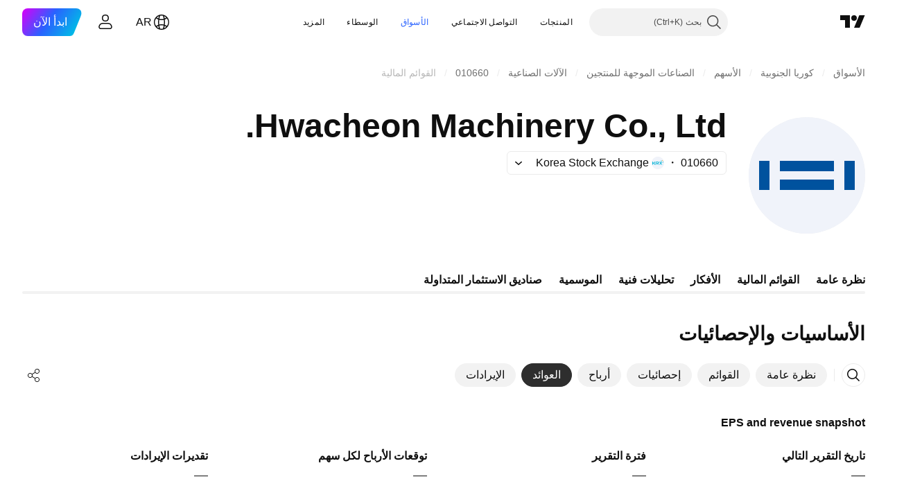

--- FILE ---
content_type: text/css; charset=utf-8
request_url: https://static.tradingview.com/static/bundles/78820.3dc3168a8005e8c156fe.rtl.css
body_size: 3012
content:
[data-theme=light]{--_0-y2ZX:#ececec;--_1-y2ZX:var(--color-cold-gray-150);--_2-y2ZX:var(--color-white);--_3-y2ZX:var(--color-ripe-red-400);--_4-y2ZX:var(--color-ripe-red-600);--_5-y2ZX:var(--color-ripe-red-700);--_6-y2ZX:var(--color-cold-gray-900);--_7-y2ZX:var(--color-cold-gray-800);--_8-y2ZX:var(--color-cold-gray-700);--_9-y2ZX:var(--color-white);--_10-y2ZX:var(--color-cold-gray-900);--_11-y2ZX:var(--color-white);--_12-y2ZX:var(--color-white)}[data-theme=dark]{--_0-y2ZX:var(--color-cold-gray-850);--_1-y2ZX:var(--color-cold-gray-750);--_2-y2ZX:var(--color-white);--_3-y2ZX:var(--color-ripe-red-700);--_4-y2ZX:var(--color-ripe-red-600);--_5-y2ZX:var(--color-ripe-red-500);--_6-y2ZX:var(--color-white);--_7-y2ZX:var(--color-cold-gray-100);--_8-y2ZX:var(--color-cold-gray-200);--_9-y2ZX:var(--color-cold-gray-900);--_10-y2ZX:var(--color-white);--_11-y2ZX:var(--color-cold-gray-900);--_12-y2ZX:var(--color-cold-gray-900)}.tv-button{color:var(--color-cold-gray-500);display:inline-block;font-size:14px;line-height:32px;margin:0;min-width:40px;padding:1px 22px;position:relative;text-align:center;text-decoration:none;-webkit-user-select:none;user-select:none;vertical-align:middle;white-space:nowrap;fill:currentColor;background-color:transparent;border:none;border-radius:4px;box-sizing:border-box;cursor:pointer;outline:0;overflow:hidden;-webkit-tap-highlight-color:transparent;transition:background-color .35s ease,border-color .35s ease,color .35s ease}.tv-button.tv-button--danger_ghost,.tv-button.tv-button--default,.tv-button.tv-button--default_ghost,.tv-button.tv-button--primary_ghost,.tv-button.tv-button--secondary_ghost,.tv-button.tv-button--state,.tv-button.tv-button--success_ghost,.tv-button.tv-button--warning_ghost{padding:0 21px}.tv-button.i-active,.tv-button.i-hover,.tv-button:active{transition-duration:60ms}@media (any-hover:hover){.tv-button:hover{transition-duration:60ms}}.tv-button svg{vertical-align:middle}.tv-button--block{display:block;text-align:center;width:100%}.tv-button+.tv-button{margin-right:15px}.tv-button.tv-button--no-left-margin{margin-right:0}.tv-button__text{display:inline-block;position:relative}.tv-button__text--full-height{align-items:center;display:flex;height:100%;justify-content:center;white-space:normal;width:100%;word-wrap:break-word;line-height:1.2em;margin:11px 5px}.tv-button--default,.tv-button--default_ghost,a.tv-button--default:visited{background-color:var(--color-body-bg);border-color:var(--color-body-bg);color:#fff}.tv-button--default_ghost{color:var(--color-body-bg)}.tv-button--default_ghost.i-checked{background-color:var(--color-body-bg);border-color:var(--color-body-bg);color:#fff}.tv-button--default.i-active,.tv-button--default:active,.tv-button--default_ghost.i-active,.tv-button--default_ghost:active{background-color:var(--_0-y2ZX);border-color:var(--_0-y2ZX);color:#fff;transform:translateY(1px)}.tv-button--default.i-hover,.tv-button--default_ghost.i-hover{background-color:var(--color-button-hover-bg);border-color:var(--color-button-hover-bg);color:#fff}@media (any-hover:hover){.tv-button--default:hover,.tv-button--default_ghost:hover{background-color:var(--color-button-hover-bg);border-color:var(--color-button-hover-bg);color:#fff}}.tv-button--default_ghost .tv-button__loader-item{background-color:var(--color-button-hover-bg)}.tv-button--default_ghost.i-hover .tv-button__loader-item{background-color:#fff}@media (any-hover:hover){.tv-button--default_ghost:hover .tv-button__loader-item{background-color:#fff}}.tv-button--default,.tv-button--default.i-checked,.tv-button--default_ghost,.tv-button--default_ghost.i-checked{border:1px solid;border-color:var(--color-section-separator-border);color:var(--color-tv-button-checked)}.tv-button--default.i-hover,.tv-button--default_ghost.i-hover{border-color:var(--color-section-separator-border);color:var(--color-tv-button-checked)}@media (any-hover:hover){.tv-button--default:hover,.tv-button--default_ghost:hover{border-color:var(--color-section-separator-border);color:var(--color-tv-button-checked)}}.tv-button--default.i-active,.tv-button--default:active,.tv-button--default_ghost.i-active,.tv-button--default_ghost:active{border-color:var(--color-section-separator-border);color:var(--color-tv-button-checked)}.tv-button--primary,.tv-button--primary_ghost,a.tv-button--primary:visited{background-color:var(--_6-y2ZX);border-color:var(--_6-y2ZX);color:var(--_9-y2ZX)}.tv-button--primary_ghost{color:var(--_6-y2ZX)}.tv-button--primary_ghost.i-checked{background-color:var(--_6-y2ZX);border-color:var(--_6-y2ZX);color:var(--_9-y2ZX)}.tv-button--primary.i-active,.tv-button--primary:active,.tv-button--primary_ghost.i-active,.tv-button--primary_ghost:active{background-color:var(--_8-y2ZX);border-color:var(--_8-y2ZX);color:var(--_9-y2ZX);transform:translateY(1px)}.tv-button--primary.i-hover,.tv-button--primary_ghost.i-hover{background-color:var(--_7-y2ZX);border-color:var(--_7-y2ZX);color:var(--_9-y2ZX)}@media (any-hover:hover){.tv-button--primary:hover,.tv-button--primary_ghost:hover{background-color:var(--_7-y2ZX);border-color:var(--_7-y2ZX);color:var(--_9-y2ZX)}}.tv-button--primary_ghost .tv-button__loader-item{background-color:var(--_7-y2ZX)}.tv-button--primary_ghost.i-hover .tv-button__loader-item{background-color:var(--_9-y2ZX)}@media (any-hover:hover){.tv-button--primary_ghost:hover .tv-button__loader-item{background-color:var(--_9-y2ZX)}}.tv-button--secondary,.tv-button--secondary_ghost,a.tv-button--secondary:visited{background-color:var(--color-cold-gray-100);border-color:var(--color-cold-gray-100);color:var(--color-cold-gray-500)}.tv-button--secondary_ghost{color:var(--color-cold-gray-500)}.tv-button--secondary_ghost.i-checked{background-color:var(--color-cold-gray-100);border-color:var(--color-cold-gray-100);color:var(--color-cold-gray-500)}.tv-button--secondary.i-active,.tv-button--secondary:active,.tv-button--secondary_ghost.i-active,.tv-button--secondary_ghost:active{background-color:#d1dbf0;border-color:#d1dbf0;color:var(--color-cold-gray-500);transform:translateY(1px)}.tv-button--secondary.i-hover,.tv-button--secondary_ghost.i-hover{background-color:#e1e7f5;border-color:#e1e7f5;color:var(--color-cold-gray-500)}@media (any-hover:hover){.tv-button--secondary:hover,.tv-button--secondary_ghost:hover{background-color:#e1e7f5;border-color:#e1e7f5;color:var(--color-cold-gray-500)}}.tv-button--secondary_ghost .tv-button__loader-item{background-color:#e1e7f5}.tv-button--secondary_ghost.i-hover .tv-button__loader-item{background-color:var(--color-cold-gray-500)}@media (any-hover:hover){.tv-button--secondary_ghost:hover .tv-button__loader-item{background-color:var(--color-cold-gray-500)}}.tv-button--success,.tv-button--success_ghost,a.tv-button--success:visited{background-color:var(--color-success);border-color:var(--color-success);color:var(--_2-y2ZX)}.tv-button--success_ghost{color:var(--color-success)}.tv-button--success_ghost.i-checked{background-color:var(--color-success);border-color:var(--color-success);color:var(--_2-y2ZX)}.tv-button--success.i-active,.tv-button--success:active,.tv-button--success_ghost.i-active,.tv-button--success_ghost:active{background-color:var(--color-success-active);border-color:var(--color-success-active);color:var(--_2-y2ZX);transform:translateY(1px)}.tv-button--success.i-hover,.tv-button--success_ghost.i-hover{background-color:var(--color-success-hover);border-color:var(--color-success-hover);color:var(--_2-y2ZX)}@media (any-hover:hover){.tv-button--success:hover,.tv-button--success_ghost:hover{background-color:var(--color-success-hover);border-color:var(--color-success-hover);color:var(--_2-y2ZX)}}.tv-button--success_ghost .tv-button__loader-item{background-color:var(--color-success-hover)}.tv-button--success_ghost.i-hover .tv-button__loader-item{background-color:var(--_2-y2ZX)}@media (any-hover:hover){.tv-button--success_ghost:hover .tv-button__loader-item{background-color:var(--_2-y2ZX)}}.tv-button--danger,.tv-button--danger_ghost,a.tv-button--danger:visited{background-color:var(--_3-y2ZX);border-color:var(--_3-y2ZX);color:var(--_2-y2ZX)}.tv-button--danger_ghost{color:var(--_3-y2ZX)}.tv-button--danger_ghost.i-checked{background-color:var(--_3-y2ZX);border-color:var(--_3-y2ZX);color:var(--_2-y2ZX)}.tv-button--danger.i-active,.tv-button--danger:active,.tv-button--danger_ghost.i-active,.tv-button--danger_ghost:active{background-color:var(--_5-y2ZX);border-color:var(--_5-y2ZX);color:var(--_2-y2ZX);transform:translateY(1px)}.tv-button--danger.i-hover,.tv-button--danger_ghost.i-hover{background-color:var(--_4-y2ZX);border-color:var(--_4-y2ZX);color:var(--_2-y2ZX)}@media (any-hover:hover){.tv-button--danger:hover,.tv-button--danger_ghost:hover{background-color:var(--_4-y2ZX);border-color:var(--_4-y2ZX);color:var(--_2-y2ZX)}}.tv-button--danger_ghost .tv-button__loader-item{background-color:var(--_4-y2ZX)}.tv-button--danger_ghost.i-hover .tv-button__loader-item{background-color:var(--_2-y2ZX)}@media (any-hover:hover){.tv-button--danger_ghost:hover .tv-button__loader-item{background-color:var(--_2-y2ZX)}}.tv-button--warning,.tv-button--warning_ghost,a.tv-button--warning:visited{background-color:var(--color-tan-orange-500);border-color:var(--color-tan-orange-500);color:#fff}.tv-button--warning_ghost{color:var(--color-tan-orange-500)}.tv-button--warning_ghost.i-checked{background-color:var(--color-tan-orange-500);border-color:var(--color-tan-orange-500);color:#fff}.tv-button--warning.i-active,.tv-button--warning:active,.tv-button--warning_ghost.i-active,.tv-button--warning_ghost:active{background-color:var(--color-tan-orange-a600);border-color:var(--color-tan-orange-a600);color:#fff;transform:translateY(1px)}.tv-button--warning.i-hover,.tv-button--warning_ghost.i-hover{background-color:var(--color-tan-orange-a400);border-color:var(--color-tan-orange-a400);color:#fff}@media (any-hover:hover){.tv-button--warning:hover,.tv-button--warning_ghost:hover{background-color:var(--color-tan-orange-a400);border-color:var(--color-tan-orange-a400);color:#fff}}.tv-button--warning_ghost .tv-button__loader-item{background-color:var(--color-tan-orange-a400)}.tv-button--warning_ghost.i-hover .tv-button__loader-item{background-color:#fff}@media (any-hover:hover){.tv-button--warning_ghost:hover .tv-button__loader-item{background-color:#fff}}.tv-button--link{color:var(--color-link-primary-default);fill:var(--color-link-primary-default)}.tv-button--link:visited{color:var(--color-link-primary-default);fill:var(--color-link-primary-default)}@media (any-hover:hover){.tv-button--link:hover{color:var(--color-link-primary-hover);fill:var(--color-link-primary-hover)}}.tv-button--link:active{color:var(--color-link-primary-active);fill:var(--color-link-primary-active)}.tv-button--link:focus{outline:auto;outline-offset:2px}.tv-button--link:focus-visible{outline:auto;outline-offset:2px}.tv-button--link:focus:not(:focus-visible){outline:none}.tv-button--danger_ghost,.tv-button--default_ghost,.tv-button--primary_ghost,.tv-button--secondary_ghost,.tv-button--success_ghost,.tv-button--warning_ghost{background-color:var(--color-static-transparent);border-style:solid;border-width:1px}.tv-button--danger_ghost.tv-button--size_large,.tv-button--default_ghost.tv-button--size_large,.tv-button--primary_ghost.tv-button--size_large,.tv-button--secondary_ghost.tv-button--size_large,.tv-button--success_ghost.tv-button--size_large,.tv-button--warning_ghost.tv-button--size_large{border-width:2px}.tv-button--danger_ghost.tv-button--size_large.tv-button--thin-border,.tv-button--default_ghost.tv-button--size_large.tv-button--thin-border,.tv-button--primary_ghost.tv-button--size_large.tv-button--thin-border,.tv-button--secondary_ghost.tv-button--size_large.tv-button--thin-border,.tv-button--success_ghost.tv-button--size_large.tv-button--thin-border,.tv-button--warning_ghost.tv-button--size_large.tv-button--thin-border{border-width:1px}@media (any-hover:hover){.tv-button--default_ghost:hover{background-color:var(--_0-y2ZX)}}.tv-button.i-disabled,.tv-button.i-disabled:active,.tv-button:disabled,.tv-button:disabled:active{background-color:var(--_1-y2ZX);border-color:var(--_1-y2ZX);color:var(--color-text-disabled);cursor:default}@media (any-hover:hover){.tv-button.i-disabled:hover,.tv-button:disabled:hover{background-color:var(--_1-y2ZX);border-color:var(--_1-y2ZX);color:var(--color-text-disabled);cursor:default}}.tv-button.i-disabled:active,.tv-button:disabled:active{transform:translateY(0)}.tv-button--size_xsmall{border-radius:1px;font-size:11px;font-weight:400;line-height:15px;padding:2px 7px}.tv-button--size_xsmall.tv-button--danger_ghost,.tv-button--size_xsmall.tv-button--default,.tv-button--size_xsmall.tv-button--default_ghost,.tv-button--size_xsmall.tv-button--primary_ghost,.tv-button--size_xsmall.tv-button--secondary_ghost,.tv-button--size_xsmall.tv-button--state,.tv-button--size_xsmall.tv-button--success_ghost,.tv-button--size_xsmall.tv-button--warning_ghost{padding:1px 6px}.tv-button--size_xsmall+.tv-button--size_xsmall{margin-right:10px}.tv-button--size_small{font-size:13px;line-height:25px;padding:1px 12px}.tv-button--size_small.tv-button--danger_ghost,.tv-button--size_small.tv-button--default,.tv-button--size_small.tv-button--default_ghost,.tv-button--size_small.tv-button--primary_ghost,.tv-button--size_small.tv-button--secondary_ghost,.tv-button--size_small.tv-button--state,.tv-button--size_small.tv-button--success_ghost,.tv-button--size_small.tv-button--warning_ghost{padding:0 11px}.tv-button--size_small+.tv-button--size_small{margin-right:10px}.tv-button--size_large{font-size:17px;line-height:44px;padding:1px 30px}.tv-button--size_large.tv-button--danger_ghost,.tv-button--size_large.tv-button--default,.tv-button--size_large.tv-button--default_ghost,.tv-button--size_large.tv-button--primary_ghost,.tv-button--size_large.tv-button--secondary_ghost,.tv-button--size_large.tv-button--state,.tv-button--size_large.tv-button--success_ghost,.tv-button--size_large.tv-button--warning_ghost{padding:0 29px}.tv-button--size_promo{border-radius:120px;font-size:24px;line-height:54px;padding:1px 40px}.tv-button--size_promo.tv-button--danger_ghost,.tv-button--size_promo.tv-button--default,.tv-button--size_promo.tv-button--default_ghost,.tv-button--size_promo.tv-button--primary_ghost,.tv-button--size_promo.tv-button--secondary_ghost,.tv-button--size_promo.tv-button--state,.tv-button--size_promo.tv-button--success_ghost,.tv-button--size_promo.tv-button--warning_ghost{padding:0 39px}.tv-button--no-padding{padding:1px}.tv-button--no-padding.tv-button--danger_ghost,.tv-button--no-padding.tv-button--default,.tv-button--no-padding.tv-button--default_ghost,.tv-button--no-padding.tv-button--primary_ghost,.tv-button--no-padding.tv-button--secondary_ghost,.tv-button--no-padding.tv-button--state,.tv-button--no-padding.tv-button--success_ghost,.tv-button--no-padding.tv-button--warning_ghost{padding:0}.tv-button--state{background:var(--color-static-transparent);border-style:solid;border-width:1px;text-align:center}.tv-button--state:after{content:"";display:inline-block}.tv-button--state__checked,.tv-button--state__uncheck-hint,.tv-button--state__unchecked{display:block;height:0;transition:opacity .2625s ease,transform .2625s ease}.tv-button--state__ellipsis-text{display:block;overflow-x:hidden;text-overflow:ellipsis;white-space:nowrap}@media (any-hover:hover){.tv-button--state.i-checked:hover .tv-button--state__checked,.tv-button--state.i-checked:hover .tv-button--state__uncheck-hint,.tv-button--state.i-checked:hover .tv-button--state__unchecked{will-change:opacity,transform}}.tv-button--state.i-checked .tv-button--state__unchecked,.tv-button--state__checked,.tv-button--state__uncheck-hint{opacity:0}@media (any-hover:hover){.tv-button--state.i-checked:hover .tv-button--state__checked{opacity:0}}.tv-button--state.i-checked .tv-button--state__checked,.tv-button--state__unchecked{opacity:1}@media (any-hover:hover){.tv-button--state.i-checked:hover .tv-button--state__uncheck-hint{opacity:1}}@media (any-hover:hover){.tv-button--state.i-checked:hover .tv-button--state__checked{transform:translateY(-5px)}}.tv-button--state.i-checked .tv-button--state__unchecked,.tv-button--state__checked,.tv-button--state__uncheck-hint{transform:translateY(5px)}.tv-button--state.i-checked .tv-button--state__checked{transform:translateY(0)}@media (any-hover:hover){.tv-button--state.i-checked:hover .tv-button--state__uncheck-hint{transform:translateY(0)}}.tv-button--state.tv-button--success{background-color:var(--color-static-transparent);color:var(--color-success)}.tv-button--state.tv-button--success.i-checked{background-color:var(--color-success);color:var(--_2-y2ZX)}@media (any-hover:hover){.tv-button--state.tv-button--success:hover{background-color:var(--color-success-hover);color:var(--_2-y2ZX)}}.tv-button--state.tv-button--success:active{background-color:var(--color-success-active);color:var(--_2-y2ZX)}.tv-button--state.tv-button--danger{background-color:var(--color-static-transparent);color:var(--_3-y2ZX)}.tv-button--state.tv-button--danger.i-checked{background-color:var(--color-ripe-red-400);color:#fff}@media (any-hover:hover){.tv-button--state.tv-button--danger:hover{background-color:var(--color-ripe-red-400);color:#fff}}.tv-button--state.tv-button--danger:active{background-color:var(--color-ripe-red-500);color:#fff}.tv-button--state.tv-button--primary{background-color:var(--color-static-transparent);color:var(--_10-y2ZX)}.tv-button--state.tv-button--primary.i-checked{background-color:var(--_8-y2ZX);color:var(--_11-y2ZX)}@media (any-hover:hover){.tv-button--state.tv-button--primary:hover{background-color:var(--_7-y2ZX);color:var(--_11-y2ZX)}}.tv-button--state.tv-button--primary:active{background-color:var(--_8-y2ZX);color:var(--_11-y2ZX)}.tv-button--state.tv-button--primary_ghost-hover.i-checked{background-color:var(--color-static-transparent);color:var(--color-brand)}@media (any-hover:hover){.tv-button--state.tv-button--primary_ghost-hover:hover{background-color:var(--color-brand-hover);color:var(--_2-y2ZX)}}.tv-button--state.tv-button--primary_ghost-hover:active{background-color:var(--color-brand-active);color:var(--_2-y2ZX)}.tv-button--state.tv-button--secondary{background-color:transparent;color:var(--color-cold-gray-500)}.tv-button--state.tv-button--secondary.i-checked{background-color:var(--color-cold-gray-100);color:var(--color-cold-gray-500)}@media (any-hover:hover){.tv-button--state.tv-button--secondary:hover{background-color:#e1e7f5;color:var(--color-cold-gray-500)}}.tv-button--state.tv-button--secondary:active{background-color:#d1dbf0;color:var(--color-cold-gray-500)}.tv-button--state.tv-button--warning{background-color:transparent;color:var(--color-tan-orange-500)}.tv-button--state.tv-button--warning.i-checked{background-color:var(--color-tan-orange-500);color:#fff}@media (any-hover:hover){.tv-button--state.tv-button--warning:hover{background-color:var(--color-tan-orange-a400);color:#fff}}.tv-button--state.tv-button--warning:active{background-color:var(--color-tan-orange-a600);color:#fff}.tv-button--state.tv-button--icon-with-text svg{margin-bottom:-8px;margin-left:6px;vertical-align:unset}.tv-button--icon{align-items:center;display:inline-flex;height:34px;justify-content:center;min-width:auto;padding:0!important;width:34px}.tv-button--icon.tv-button--size_xsmall{height:19px;width:19px}.tv-button--icon.tv-button--size_small{height:27px;width:27px}.tv-button--icon.tv-button--size_large{height:46px;width:46px}.tv-button__icon{display:flex;margin-left:7px}.tv-button--loader .tv-button__text{transition:opacity 175ms ease,transform 175ms ease}.tv-button--loader.i-start-load .tv-button__text{opacity:0;transform:translateY(-5px)}.tv-button--loader.i-loading .tv-button__text{opacity:0;transform:translateY(5px)}.tv-button--loader.i-stop-load .tv-button__text{opacity:1;transform:translateY(0);transition-delay:175ms}.tv-button__loader{bottom:0;font-size:0;height:100%;left:0;margin:0 auto;opacity:0;position:absolute;right:0;text-align:center;top:0;transition:opacity .35s ease}.tv-button__loader:after{content:"";display:inline-block;height:100%;vertical-align:middle}.tv-button--loader.i-loading .tv-button__loader,.tv-button--loader.i-start-load .tv-button__loader{opacity:1}.tv-button--loader.i-stop-load .tv-button__loader{opacity:0}.tv-button__loader-item{background-color:var(--_12-y2ZX);border-radius:100%;display:inline-block;height:10px;margin-left:2px;margin-right:2px;opacity:0;transform:translateY(12px) scale(.6);transition:transform .35s cubic-bezier(.68,-.55,.265,1.55),opacity .35s ease;vertical-align:middle;width:10px}.tv-button__loader-item:nth-child(2){transition-delay:.11666667s}.tv-button__loader-item:nth-child(3){transition-delay:233.33333ms}.tv-button--default .tv-button__loader-item{background-color:var(--color-cold-gray-500)}.tv-button--loader.i-loading .tv-button__loader-item,.tv-button--loader.i-start-load .tv-button__loader-item{opacity:1}.tv-button--loader.i-stop-load .tv-button__loader-item{opacity:0}.tv-button--loader.i-loading .tv-button__loader-item,.tv-button--loader.i-start-load .tv-button__loader-item,.tv-button--loader.i-stop-load .tv-button__loader-item{transform:translateY(0) scale(.6)}.tv-button--loader.i-loading .tv-button__loader-item,.tv-button--loader.i-stop-load .tv-button__loader-item{animation:tv-button-loader-YjdHKsBM .96s ease-in-out infinite both}.tv-button--loader.i-loading .tv-button__loader-item:nth-child(2),.tv-button--loader.i-stop-load .tv-button__loader-item:nth-child(2){animation-delay:.151s}.tv-button--loader.i-loading .tv-button__loader-item:nth-child(3),.tv-button--loader.i-stop-load .tv-button__loader-item:nth-child(3){animation-delay:.32s}.tv-button--no-border-radius{border-radius:0}.tv-button--no-border{border:none}.tv-button--connect{border-radius:0}.tv-button--connect_left{border-bottom-right-radius:0;border-top-right-radius:0}.tv-button--connect_right{border-bottom-left-radius:0;border-top-left-radius:0}.tv-button--with-icon{align-items:center;display:inline-flex;transform:translate(0)}@keyframes tv-button-loader-YjdHKsBM{0%,to{transform:scale(.6)}50%{transform:scale(.9)}}

--- FILE ---
content_type: text/css; charset=utf-8
request_url: https://static.tradingview.com/static/bundles/68650.e664998b1025f8944a19.rtl.css
body_size: 3315
content:
.xsmall-FujgyDpN{--ui-lib-size:2}.small-FujgyDpN{--ui-lib-size:3}.medium-FujgyDpN{--ui-lib-size:4}.large-FujgyDpN{--ui-lib-size:5}.xlarge-FujgyDpN{--ui-lib-size:6}.xxlarge-FujgyDpN{--ui-lib-size:7}.roundButton-FujgyDpN{--ui-lib-size-defaulted:var(--ui-lib-size,6);--ui-lib-size-defaulted-xsmall:calc(max(0, 1 - (var(--ui-lib-size-defaulted) - 2) * (var(--ui-lib-size-defaulted) - 2)));--ui-lib-size-defaulted-small:calc(max(0, 1 - (var(--ui-lib-size-defaulted) - 3) * (var(--ui-lib-size-defaulted) - 3)));--ui-lib-size-defaulted-medium:calc(max(0, 1 - (var(--ui-lib-size-defaulted) - 4) * (var(--ui-lib-size-defaulted) - 4)));--ui-lib-size-defaulted-large:calc(max(0, 1 - (var(--ui-lib-size-defaulted) - 5) * (var(--ui-lib-size-defaulted) - 5)));--ui-lib-size-defaulted-xlarge:calc(max(0, 1 - (var(--ui-lib-size-defaulted) - 6) * (var(--ui-lib-size-defaulted) - 6)));--ui-lib-size-defaulted-xxlarge:calc(max(0, 1 - (var(--ui-lib-size-defaulted) - 7) * (var(--ui-lib-size-defaulted) - 7)));align-items:center;border-radius:calc(var(--ui-lib-size-defaulted-xsmall)*14px + var(--ui-lib-size-defaulted-small)*17px + var(--ui-lib-size-defaulted-medium)*20px + var(--ui-lib-size-defaulted-large)*24px + var(--ui-lib-size-defaulted-xlarge)*28px + var(--ui-lib-size-defaulted-xxlarge)*40px);border-style:solid;border-width:calc(var(--ui-lib-size-defaulted-xsmall)*1px + var(--ui-lib-size-defaulted-small)*1px + var(--ui-lib-size-defaulted-medium)*2px + var(--ui-lib-size-defaulted-large)*2px + var(--ui-lib-size-defaulted-xlarge)*2px + var(--ui-lib-size-defaulted-xxlarge)*2px);box-sizing:border-box;cursor:default;display:inline-flex;height:calc(var(--ui-lib-size-defaulted-xsmall)*28px + var(--ui-lib-size-defaulted-small)*34px + var(--ui-lib-size-defaulted-medium)*40px + var(--ui-lib-size-defaulted-large)*48px + var(--ui-lib-size-defaulted-xlarge)*56px + var(--ui-lib-size-defaulted-xxlarge)*80px);justify-content:center;max-width:100%;--focus-outline-value:calc(var(--ui-lib-size-defaulted-xsmall)*1px + var(--ui-lib-size-defaulted-small)*1px + var(--ui-lib-size-defaulted-medium)*2px + var(--ui-lib-size-defaulted-large)*2px + var(--ui-lib-size-defaulted-xlarge)*2px + var(--ui-lib-size-defaulted-xxlarge)*2px);--focus-outline-radius-value:calc(var(--ui-lib-size-defaulted-xsmall)*14px + var(--ui-lib-size-defaulted-small)*17px + var(--ui-lib-size-defaulted-medium)*20px + var(--ui-lib-size-defaulted-large)*24px + var(--ui-lib-size-defaulted-xlarge)*28px + var(--ui-lib-size-defaulted-xxlarge)*40px)}.roundButton-FujgyDpN:not(.roundButton-FujgyDpN.iconOnly-FujgyDpN) .startSlot-FujgyDpN{margin-inline-end:calc(var(--ui-lib-size-defaulted-xsmall)*4px + var(--ui-lib-size-defaulted-small)*4px + var(--ui-lib-size-defaulted-medium)*4px + var(--ui-lib-size-defaulted-large)*8px + var(--ui-lib-size-defaulted-xlarge)*8px + var(--ui-lib-size-defaulted-xxlarge)*8px)}.roundButton-FujgyDpN:not(.roundButton-FujgyDpN.iconOnly-FujgyDpN) .endSlot-FujgyDpN{margin-inline-start:calc(var(--ui-lib-size-defaulted-xsmall)*4px + var(--ui-lib-size-defaulted-small)*4px + var(--ui-lib-size-defaulted-medium)*4px + var(--ui-lib-size-defaulted-large)*8px + var(--ui-lib-size-defaulted-xlarge)*8px + var(--ui-lib-size-defaulted-xxlarge)*8px)}.roundButton-FujgyDpN.iconOnly-FujgyDpN{width:calc(var(--ui-lib-size-defaulted-xsmall)*28px + var(--ui-lib-size-defaulted-small)*34px + var(--ui-lib-size-defaulted-medium)*40px + var(--ui-lib-size-defaulted-large)*48px + var(--ui-lib-size-defaulted-xlarge)*56px + var(--ui-lib-size-defaulted-xxlarge)*80px)}.roundButton-FujgyDpN:not(.iconOnly-FujgyDpN){padding:0 calc(var(--ui-lib-size-defaulted-xsmall)*11px + var(--ui-lib-size-defaulted-small)*15px + var(--ui-lib-size-defaulted-medium)*14px + var(--ui-lib-size-defaulted-large)*26px + var(--ui-lib-size-defaulted-xlarge)*30px + var(--ui-lib-size-defaulted-xxlarge)*30px)}.roundButton-FujgyDpN:not(.iconOnly-FujgyDpN).withStartSlot-FujgyDpN{padding-right:calc(var(--ui-lib-size-defaulted-xsmall)*7px + var(--ui-lib-size-defaulted-small)*11px + var(--ui-lib-size-defaulted-medium)*10px + var(--ui-lib-size-defaulted-large)*18px + var(--ui-lib-size-defaulted-xlarge)*22px + var(--ui-lib-size-defaulted-xxlarge)*22px)}.roundButton-FujgyDpN:not(.iconOnly-FujgyDpN).withEndSlot-FujgyDpN{padding-left:calc(var(--ui-lib-size-defaulted-xsmall)*7px + var(--ui-lib-size-defaulted-small)*11px + var(--ui-lib-size-defaulted-medium)*10px + var(--ui-lib-size-defaulted-large)*18px + var(--ui-lib-size-defaulted-xlarge)*22px + var(--ui-lib-size-defaulted-xxlarge)*22px)}.roundButton-FujgyDpN{outline:none;overflow:visible;position:relative}.roundButton-FujgyDpN:focus{outline:none}.roundButton-FujgyDpN:focus-visible{outline:none}.roundButton-FujgyDpN:after{border-style:solid;border-width:2px;box-sizing:border-box;content:"";display:none;height:calc(100% + (4px + var(--focus-outline-value))*2);pointer-events:none;position:absolute;right:calc((4px + var(--focus-outline-value))*-1);top:calc((4px + var(--focus-outline-value))*-1);width:calc(100% + (4px + var(--focus-outline-value))*2);z-index:1}.roundButton-FujgyDpN:focus:after{display:block}.roundButton-FujgyDpN:focus-visible:after{display:block}.roundButton-FujgyDpN:focus:not(:focus-visible):after{display:none}.roundButton-FujgyDpN:after{border-radius:calc(var(--focus-outline-radius-value) + 4px)}.slot-FujgyDpN{align-items:center;display:flex;justify-content:center}.slot-FujgyDpN>span[role=img]{display:inline-flex;flex-shrink:0}.animated-FujgyDpN{transition-duration:.2s;transition-property:border-color,background-color,color;transition-timing-function:ease-in-out}.animated-FujgyDpN:after{display:block}.animated-FujgyDpN:after{opacity:0;transition:opacity .2s ease-in-out,visibility 0s ease-in-out .2s;visibility:hidden}.animated-FujgyDpN:focus:after{opacity:1;transition:opacity .2s ease-in-out;visibility:visible}.animated-FujgyDpN:focus-visible:after{opacity:1;transition:opacity .2s ease-in-out;visibility:visible}.animated-FujgyDpN:focus:not(:focus-visible):after{opacity:0;transition:opacity .2s ease-in-out,visibility 0s ease-in-out .2s;visibility:hidden}.stretch-FujgyDpN{width:100%}.content-FujgyDpN{font-family:-apple-system,BlinkMacSystemFont,Trebuchet MS,Roboto,Ubuntu,sans-serif;font-feature-settings:"tnum" on,"lnum" on;font-size:calc(var(--ui-lib-size-defaulted-xsmall)*14px + var(--ui-lib-size-defaulted-small)*16px + var(--ui-lib-size-defaulted-medium)*16px + var(--ui-lib-size-defaulted-large)*16px + var(--ui-lib-size-defaulted-xlarge)*18px + var(--ui-lib-size-defaulted-xxlarge)*20px);font-style:normal;font-weight:calc(var(--ui-lib-size-defaulted-xsmall)*400 + var(--ui-lib-size-defaulted-small)*500 + var(--ui-lib-size-defaulted-medium)*500 + var(--ui-lib-size-defaulted-large)*500 + var(--ui-lib-size-defaulted-xlarge)*600 + var(--ui-lib-size-defaulted-xxlarge)*600);line-height:calc(var(--ui-lib-size-defaulted-xsmall)*18px + var(--ui-lib-size-defaulted-small)*24px + var(--ui-lib-size-defaulted-medium)*24px + var(--ui-lib-size-defaulted-large)*24px + var(--ui-lib-size-defaulted-xlarge)*24px + var(--ui-lib-size-defaulted-xxlarge)*24px);overflow:hidden;text-overflow:ellipsis;white-space:nowrap}[data-theme=light]{--_0-jQ9j:var(--color-cold-gray-150);--_1-jQ9j:var(--color-cold-gray-150);--_2-jQ9j:var(--color-cold-gray-150);--_3-jQ9j:var(--color-cold-gray-150);--_4-jQ9j:transparent;--_5-jQ9j:var(--color-cold-gray-150);--_6-jQ9j:transparent;--_7-jQ9j:transparent;--_8-jQ9j:var(--color-cold-gray-300);--_9-jQ9j:var(--color-tv-blue-500);--_10-jQ9j:var(--color-tv-blue-500);--_11-jQ9j:var(--color-white);--_12-jQ9j:var(--color-tv-blue-600);--_13-jQ9j:var(--color-tv-blue-600);--_14-jQ9j:var(--color-white);--_15-jQ9j:var(--color-tv-blue-700);--_16-jQ9j:var(--color-tv-blue-700);--_17-jQ9j:var(--color-white);--_18-jQ9j:var(--color-white);--_19-jQ9j:var(--color-white);--_20-jQ9j:var(--color-tv-blue-500);--_21-jQ9j:var(--color-tv-blue-50);--_22-jQ9j:var(--color-tv-blue-50);--_23-jQ9j:var(--color-tv-blue-500);--_24-jQ9j:var(--color-tv-blue-100);--_25-jQ9j:var(--color-tv-blue-100);--_26-jQ9j:var(--color-tv-blue-600);--_27-jQ9j:var(--color-white);--_28-jQ9j:var(--color-tv-blue-500);--_29-jQ9j:var(--color-tv-blue-500);--_30-jQ9j:var(--color-tv-blue-600);--_31-jQ9j:var(--color-tv-blue-600);--_32-jQ9j:var(--color-white);--_33-jQ9j:var(--color-tv-blue-700);--_34-jQ9j:var(--color-tv-blue-700);--_35-jQ9j:var(--color-white);--_36-jQ9j:var(--color-tv-blue-500);--_37-jQ9j:transparent;--_38-jQ9j:transparent;--_39-jQ9j:var(--color-tv-blue-500);--_40-jQ9j:transparent;--_41-jQ9j:var(--color-tv-blue-500);--_42-jQ9j:var(--color-tv-blue-500);--_43-jQ9j:var(--color-tv-blue-700);--_44-jQ9j:var(--color-tv-blue-700);--_45-jQ9j:var(--color-white);--_46-jQ9j:var(--color-tv-blue-500);--_47-jQ9j:var(--color-cold-gray-100);--_48-jQ9j:var(--color-cold-gray-100);--_49-jQ9j:var(--color-cold-gray-900);--_50-jQ9j:var(--color-cold-gray-150);--_51-jQ9j:var(--color-cold-gray-150);--_52-jQ9j:var(--color-cold-gray-900);--_53-jQ9j:var(--color-cold-gray-200);--_54-jQ9j:transparent;--_55-jQ9j:var(--color-cold-gray-900);--_56-jQ9j:var(--color-white);--_57-jQ9j:var(--color-white);--_58-jQ9j:var(--color-cold-gray-900);--_59-jQ9j:var(--color-cold-gray-100);--_60-jQ9j:var(--color-cold-gray-100);--_61-jQ9j:var(--color-cold-gray-900);--_62-jQ9j:var(--color-cold-gray-150);--_63-jQ9j:transparent;--_64-jQ9j:var(--color-cold-gray-900);--_65-jQ9j:var(--color-white);--_66-jQ9j:var(--color-cold-gray-150);--_67-jQ9j:var(--color-cold-gray-900);--_68-jQ9j:var(--color-cold-gray-100);--_69-jQ9j:var(--color-cold-gray-100);--_70-jQ9j:var(--color-cold-gray-900);--_71-jQ9j:var(--color-cold-gray-150);--_72-jQ9j:var(--color-cold-gray-150);--_73-jQ9j:var(--color-cold-gray-900);--_74-jQ9j:transparent;--_75-jQ9j:transparent;--_76-jQ9j:var(--color-cold-gray-900);--_77-jQ9j:transparent;--_78-jQ9j:var(--color-cold-gray-150);--_79-jQ9j:var(--color-cold-gray-900);--_80-jQ9j:var(--color-cold-gray-100);--_81-jQ9j:var(--color-cold-gray-100);--_82-jQ9j:var(--color-cold-gray-900);--_83-jQ9j:var(--color-tv-blue-500);--_84-jQ9j:var(--color-ripe-red-500);--_85-jQ9j:var(--color-ripe-red-500);--_86-jQ9j:var(--color-white);--_87-jQ9j:var(--color-ripe-red-600);--_88-jQ9j:var(--color-ripe-red-600);--_89-jQ9j:var(--color-white);--_90-jQ9j:var(--color-ripe-red-700);--_91-jQ9j:var(--color-ripe-red-700);--_92-jQ9j:var(--color-white);--_93-jQ9j:var(--color-white);--_94-jQ9j:var(--color-white);--_95-jQ9j:var(--color-ripe-red-500);--_96-jQ9j:var(--color-cold-gray-100);--_97-jQ9j:var(--color-cold-gray-100);--_98-jQ9j:var(--color-ripe-red-500);--_99-jQ9j:var(--color-ripe-red-50);--_100-jQ9j:var(--color-ripe-red-50);--_101-jQ9j:var(--color-ripe-red-500);--_102-jQ9j:transparent;--_103-jQ9j:var(--color-ripe-red-500);--_104-jQ9j:var(--color-ripe-red-500);--_105-jQ9j:var(--color-ripe-red-600);--_106-jQ9j:var(--color-ripe-red-600);--_107-jQ9j:var(--color-white);--_108-jQ9j:var(--color-ripe-red-700);--_109-jQ9j:var(--color-ripe-red-700);--_110-jQ9j:var(--color-white);--_111-jQ9j:transparent;--_112-jQ9j:transparent;--_113-jQ9j:var(--color-ripe-red-500);--_114-jQ9j:transparent;--_115-jQ9j:var(--color-ripe-red-500);--_116-jQ9j:var(--color-ripe-red-500);--_117-jQ9j:var(--color-ripe-red-700);--_118-jQ9j:var(--color-ripe-red-700);--_119-jQ9j:var(--color-white);--_120-jQ9j:var(--color-ripe-red-500);--_121-jQ9j:var(--color-cold-gray-900);--_122-jQ9j:var(--color-cold-gray-900);--_123-jQ9j:var(--color-white);--_124-jQ9j:var(--color-cold-gray-800);--_125-jQ9j:var(--color-cold-gray-800);--_126-jQ9j:var(--color-white);--_127-jQ9j:var(--color-cold-gray-700);--_128-jQ9j:var(--color-cold-gray-700);--_129-jQ9j:var(--color-white);--_130-jQ9j:var(--color-white);--_131-jQ9j:var(--color-white);--_132-jQ9j:var(--color-cold-gray-900);--_133-jQ9j:var(--color-cold-gray-100);--_134-jQ9j:var(--color-cold-gray-100);--_135-jQ9j:var(--color-cold-gray-900);--_136-jQ9j:var(--color-cold-gray-200);--_137-jQ9j:var(--color-cold-gray-200);--_138-jQ9j:var(--color-cold-gray-900);--_139-jQ9j:var(--color-white);--_140-jQ9j:var(--color-white);--_141-jQ9j:var(--color-cold-gray-900);--_142-jQ9j:var(--color-cold-gray-900);--_143-jQ9j:var(--color-cold-gray-900);--_144-jQ9j:var(--color-white);--_145-jQ9j:var(--color-cold-gray-800);--_146-jQ9j:var(--color-cold-gray-800);--_147-jQ9j:var(--color-white);--_148-jQ9j:var(--color-black);--_149-jQ9j:var(--color-black);--_150-jQ9j:var(--color-cold-gray-200);--_151-jQ9j:var(--color-white);--_152-jQ9j:var(--color-white);--_153-jQ9j:var(--color-cold-gray-900);--_154-jQ9j:var(--color-cold-gray-100);--_155-jQ9j:var(--color-cold-gray-100);--_156-jQ9j:var(--color-cold-gray-900);--_157-jQ9j:var(--color-white);--_158-jQ9j:var(--color-cold-gray-900);--_159-jQ9j:var(--color-cold-gray-900);--_160-jQ9j:var(--color-cold-gray-800);--_161-jQ9j:var(--color-cold-gray-800);--_162-jQ9j:var(--color-white);--_163-jQ9j:var(--color-cold-gray-700);--_164-jQ9j:var(--color-cold-gray-700);--_165-jQ9j:var(--color-white);--_166-jQ9j:var(--color-black);--_167-jQ9j:var(--color-white);--_168-jQ9j:var(--color-white);--_169-jQ9j:var(--color-cold-gray-100);--_170-jQ9j:var(--color-cold-gray-100);--_171-jQ9j:var(--color-cold-gray-900);--_172-jQ9j:var(--color-cold-gray-200);--_173-jQ9j:var(--color-cold-gray-200);--_174-jQ9j:var(--color-cold-gray-900);--_175-jQ9j:transparent;--_176-jQ9j:transparent;--_177-jQ9j:var(--color-cold-gray-900);--_178-jQ9j:transparent;--_179-jQ9j:var(--color-cold-gray-900);--_180-jQ9j:var(--color-cold-gray-900);--_181-jQ9j:var(--color-cold-gray-800);--_182-jQ9j:var(--color-white);--_183-jQ9j:var(--color-white);--_184-jQ9j:var(--color-tv-blue-500);--_185-jQ9j:transparent;--_186-jQ9j:transparent;--_187-jQ9j:var(--color-cold-gray-200);--_188-jQ9j:transparent;--_189-jQ9j:var(--color-white);--_190-jQ9j:var(--color-white);--_191-jQ9j:var(--color-cold-gray-100);--_192-jQ9j:var(--color-cold-gray-900);--_193-jQ9j:var(--color-cold-gray-900);--_194-jQ9j:var(--color-tv-blue-500);--_195-jQ9j:var(--color-tv-blue-50);--_196-jQ9j:var(--color-tv-blue-50);--_197-jQ9j:var(--color-tv-blue-600)}[data-theme=dark]{--_0-jQ9j:var(--color-cold-gray-750);--_1-jQ9j:var(--color-cold-gray-750);--_2-jQ9j:var(--color-cold-gray-750);--_3-jQ9j:var(--color-cold-gray-750);--_4-jQ9j:transparent;--_5-jQ9j:var(--color-cold-gray-750);--_6-jQ9j:transparent;--_7-jQ9j:transparent;--_8-jQ9j:var(--color-cold-gray-600);--_9-jQ9j:var(--color-tv-blue-500);--_10-jQ9j:var(--color-tv-blue-500);--_11-jQ9j:var(--color-white);--_12-jQ9j:var(--color-tv-blue-600);--_13-jQ9j:var(--color-tv-blue-600);--_14-jQ9j:var(--color-white);--_15-jQ9j:var(--color-tv-blue-700);--_16-jQ9j:var(--color-tv-blue-700);--_17-jQ9j:var(--color-white);--_18-jQ9j:var(--color-black);--_19-jQ9j:var(--color-black);--_20-jQ9j:var(--color-tv-blue-500);--_21-jQ9j:var(--color-tv-blue-a800);--_22-jQ9j:var(--color-tv-blue-a800);--_23-jQ9j:var(--color-tv-blue-100);--_24-jQ9j:var(--color-tv-blue-a700);--_25-jQ9j:var(--color-tv-blue-a700);--_26-jQ9j:var(--color-tv-blue-100);--_27-jQ9j:var(--color-black);--_28-jQ9j:var(--color-tv-blue-500);--_29-jQ9j:var(--color-tv-blue-500);--_30-jQ9j:var(--color-tv-blue-600);--_31-jQ9j:var(--color-tv-blue-600);--_32-jQ9j:var(--color-white);--_33-jQ9j:var(--color-tv-blue-700);--_34-jQ9j:var(--color-tv-blue-700);--_35-jQ9j:var(--color-white);--_36-jQ9j:transparent;--_37-jQ9j:transparent;--_38-jQ9j:transparent;--_39-jQ9j:var(--color-tv-blue-500);--_40-jQ9j:transparent;--_41-jQ9j:var(--color-tv-blue-500);--_42-jQ9j:var(--color-tv-blue-500);--_43-jQ9j:var(--color-tv-blue-700);--_44-jQ9j:var(--color-tv-blue-700);--_45-jQ9j:var(--color-white);--_46-jQ9j:var(--color-tv-blue-500);--_47-jQ9j:var(--color-cold-gray-800);--_48-jQ9j:var(--color-cold-gray-800);--_49-jQ9j:var(--color-white);--_50-jQ9j:var(--color-cold-gray-750);--_51-jQ9j:var(--color-cold-gray-750);--_52-jQ9j:var(--color-white);--_53-jQ9j:var(--color-cold-gray-700);--_54-jQ9j:transparent;--_55-jQ9j:var(--color-white);--_56-jQ9j:var(--color-black);--_57-jQ9j:var(--color-cold-gray-900);--_58-jQ9j:var(--color-white);--_59-jQ9j:var(--color-cold-gray-800);--_60-jQ9j:var(--color-cold-gray-800);--_61-jQ9j:var(--color-white);--_62-jQ9j:var(--color-cold-gray-750);--_63-jQ9j:transparent;--_64-jQ9j:var(--color-white);--_65-jQ9j:var(--color-black);--_66-jQ9j:var(--color-cold-gray-700);--_67-jQ9j:var(--color-cold-gray-200);--_68-jQ9j:var(--color-cold-gray-800);--_69-jQ9j:var(--color-cold-gray-800);--_70-jQ9j:var(--color-white);--_71-jQ9j:var(--color-cold-gray-750);--_72-jQ9j:var(--color-cold-gray-750);--_73-jQ9j:var(--color-white);--_74-jQ9j:transparent;--_75-jQ9j:transparent;--_76-jQ9j:var(--color-cold-gray-200);--_77-jQ9j:transparent;--_78-jQ9j:var(--color-cold-gray-700);--_79-jQ9j:var(--color-white);--_80-jQ9j:var(--color-cold-gray-800);--_81-jQ9j:var(--color-cold-gray-800);--_82-jQ9j:var(--color-white);--_83-jQ9j:var(--color-tv-blue-500);--_84-jQ9j:var(--color-ripe-red-500);--_85-jQ9j:var(--color-ripe-red-500);--_86-jQ9j:var(--color-white);--_87-jQ9j:var(--color-ripe-red-600);--_88-jQ9j:var(--color-ripe-red-600);--_89-jQ9j:var(--color-white);--_90-jQ9j:var(--color-ripe-red-700);--_91-jQ9j:var(--color-ripe-red-700);--_92-jQ9j:var(--color-white);--_93-jQ9j:var(--color-cold-gray-900);--_94-jQ9j:var(--color-cold-gray-900);--_95-jQ9j:var(--color-ripe-red-500);--_96-jQ9j:var(--color-cold-gray-800);--_97-jQ9j:var(--color-cold-gray-800);--_98-jQ9j:var(--color-ripe-red-500);--_99-jQ9j:var(--color-ripe-red-a900);--_100-jQ9j:var(--color-ripe-red-a900);--_101-jQ9j:var(--color-ripe-red-500);--_102-jQ9j:transparent;--_103-jQ9j:var(--color-ripe-red-500);--_104-jQ9j:var(--color-ripe-red-500);--_105-jQ9j:var(--color-ripe-red-600);--_106-jQ9j:var(--color-ripe-red-600);--_107-jQ9j:var(--color-white);--_108-jQ9j:var(--color-ripe-red-700);--_109-jQ9j:var(--color-ripe-red-700);--_110-jQ9j:var(--color-white);--_111-jQ9j:transparent;--_112-jQ9j:transparent;--_113-jQ9j:var(--color-ripe-red-500);--_114-jQ9j:transparent;--_115-jQ9j:var(--color-ripe-red-500);--_116-jQ9j:var(--color-ripe-red-500);--_117-jQ9j:var(--color-ripe-red-700);--_118-jQ9j:var(--color-ripe-red-700);--_119-jQ9j:var(--color-white);--_120-jQ9j:var(--color-ripe-red-500);--_121-jQ9j:var(--color-white);--_122-jQ9j:var(--color-white);--_123-jQ9j:var(--color-cold-gray-900);--_124-jQ9j:var(--color-cold-gray-100);--_125-jQ9j:var(--color-cold-gray-100);--_126-jQ9j:var(--color-cold-gray-900);--_127-jQ9j:var(--color-cold-gray-200);--_128-jQ9j:var(--color-cold-gray-200);--_129-jQ9j:var(--color-cold-gray-900);--_130-jQ9j:var(--color-cold-gray-900);--_131-jQ9j:var(--color-cold-gray-900);--_132-jQ9j:var(--color-white);--_133-jQ9j:var(--color-cold-gray-800);--_134-jQ9j:var(--color-cold-gray-800);--_135-jQ9j:var(--color-white);--_136-jQ9j:var(--color-cold-gray-700);--_137-jQ9j:var(--color-cold-gray-700);--_138-jQ9j:var(--color-white);--_139-jQ9j:var(--color-black);--_140-jQ9j:var(--color-black);--_141-jQ9j:var(--color-cold-gray-200);--_142-jQ9j:var(--color-white);--_143-jQ9j:var(--color-white);--_144-jQ9j:var(--color-cold-gray-900);--_145-jQ9j:var(--color-cold-gray-100);--_146-jQ9j:var(--color-cold-gray-100);--_147-jQ9j:var(--color-cold-gray-900);--_148-jQ9j:var(--color-white);--_149-jQ9j:var(--color-white);--_150-jQ9j:var(--color-cold-gray-900);--_151-jQ9j:var(--color-cold-gray-900);--_152-jQ9j:var(--color-cold-gray-900);--_153-jQ9j:var(--color-white);--_154-jQ9j:var(--color-cold-gray-800);--_155-jQ9j:var(--color-cold-gray-800);--_156-jQ9j:var(--color-white);--_157-jQ9j:var(--color-black);--_158-jQ9j:var(--color-white);--_159-jQ9j:var(--color-white);--_160-jQ9j:var(--color-cold-gray-100);--_161-jQ9j:var(--color-cold-gray-100);--_162-jQ9j:var(--color-cold-gray-900);--_163-jQ9j:var(--color-cold-gray-200);--_164-jQ9j:var(--color-cold-gray-200);--_165-jQ9j:var(--color-cold-gray-900);--_166-jQ9j:var(--color-white);--_167-jQ9j:var(--color-cold-gray-900);--_168-jQ9j:var(--color-cold-gray-900);--_169-jQ9j:var(--color-cold-gray-800);--_170-jQ9j:var(--color-cold-gray-800);--_171-jQ9j:var(--color-white);--_172-jQ9j:var(--color-cold-gray-700);--_173-jQ9j:var(--color-cold-gray-700);--_174-jQ9j:var(--color-white);--_175-jQ9j:transparent;--_176-jQ9j:transparent;--_177-jQ9j:var(--color-cold-gray-200);--_178-jQ9j:transparent;--_179-jQ9j:var(--color-white);--_180-jQ9j:var(--color-white);--_181-jQ9j:var(--color-cold-gray-100);--_182-jQ9j:var(--color-cold-gray-900);--_183-jQ9j:var(--color-cold-gray-900);--_184-jQ9j:var(--color-tv-blue-500);--_185-jQ9j:transparent;--_186-jQ9j:transparent;--_187-jQ9j:var(--color-cold-gray-900);--_188-jQ9j:transparent;--_189-jQ9j:var(--color-cold-gray-900);--_190-jQ9j:var(--color-cold-gray-900);--_191-jQ9j:var(--color-cold-gray-800);--_192-jQ9j:var(--color-white);--_193-jQ9j:var(--color-white);--_194-jQ9j:var(--color-tv-blue-500);--_195-jQ9j:var(--color-tv-blue-a800);--_196-jQ9j:var(--color-tv-blue-a800);--_197-jQ9j:var(--color-tv-blue-100)}.roundButtonColor-xCeOT7of{background-color:var(--ui-lib-button-color-bg,var(--ui-lib-button-default-color-bg));border-color:var(--ui-lib-button-color-border,var(--ui-lib-button-default-color-border));color:var(--ui-lib-button-color-content,var(--ui-lib-button-default-color-content))}.roundButtonColor-xCeOT7of:after{border-color:var(--ui-lib-button-color-focus-outline,var(--ui-lib-button-default-color-focus-outline))}.roundButtonColor-xCeOT7of:disabled{color:var(--_8-jQ9j);transform:none}.roundButtonColor-xCeOT7of:disabled:after{display:none}.activated-xCeOT7of{--ui-lib-button-default-color-bg:var(--_195-jQ9j);--ui-lib-button-default-color-border:var(--_196-jQ9j);--ui-lib-button-default-color-content:var(--_197-jQ9j)}.brand-xCeOT7of.primary-xCeOT7of{--ui-lib-button-default-color-bg:var(--_9-jQ9j);--ui-lib-button-default-color-border:var(--_10-jQ9j);--ui-lib-button-default-color-content:var(--_11-jQ9j)}@media (any-hover:hover){.brand-xCeOT7of.primary-xCeOT7of:hover{--ui-lib-button-default-color-bg:var(--_12-jQ9j);--ui-lib-button-default-color-border:var(--_13-jQ9j);--ui-lib-button-default-color-content:var(--_14-jQ9j)}}.brand-xCeOT7of.primary-xCeOT7of:active{--ui-lib-button-default-color-bg:var(--_15-jQ9j);--ui-lib-button-default-color-border:var(--_16-jQ9j);--ui-lib-button-default-color-content:var(--_17-jQ9j)}.brand-xCeOT7of.quiet-primary-xCeOT7of{--ui-lib-button-default-color-bg:var(--_18-jQ9j);--ui-lib-button-default-color-border:var(--_19-jQ9j);--ui-lib-button-default-color-content:var(--_20-jQ9j)}@media (any-hover:hover){.brand-xCeOT7of.quiet-primary-xCeOT7of:hover{--ui-lib-button-default-color-bg:var(--_21-jQ9j);--ui-lib-button-default-color-border:var(--_22-jQ9j);--ui-lib-button-default-color-content:var(--_23-jQ9j)}}.brand-xCeOT7of.quiet-primary-xCeOT7of:active{--ui-lib-button-default-color-bg:var(--_24-jQ9j);--ui-lib-button-default-color-border:var(--_25-jQ9j);--ui-lib-button-default-color-content:var(--_26-jQ9j)}.brand-xCeOT7of.secondary-xCeOT7of{--ui-lib-button-default-color-bg:var(--_27-jQ9j);--ui-lib-button-default-color-border:var(--_28-jQ9j);--ui-lib-button-default-color-content:var(--_29-jQ9j)}@media (any-hover:hover){.brand-xCeOT7of.secondary-xCeOT7of:hover{--ui-lib-button-default-color-bg:var(--_30-jQ9j);--ui-lib-button-default-color-border:var(--_31-jQ9j);--ui-lib-button-default-color-content:var(--_32-jQ9j)}}.brand-xCeOT7of.secondary-xCeOT7of:active{--ui-lib-button-default-color-bg:var(--_33-jQ9j);--ui-lib-button-default-color-border:var(--_34-jQ9j);--ui-lib-button-default-color-content:var(--_35-jQ9j)}.brand-xCeOT7of.ghost-xCeOT7of{--ui-lib-button-default-color-bg:var(--_37-jQ9j);--ui-lib-button-default-color-border:var(--_38-jQ9j);--ui-lib-button-default-color-content:var(--_39-jQ9j)}@media (any-hover:hover){.brand-xCeOT7of.ghost-xCeOT7of:hover{--ui-lib-button-default-color-bg:var(--_40-jQ9j);--ui-lib-button-default-color-border:var(--_41-jQ9j);--ui-lib-button-default-color-content:var(--_42-jQ9j)}}.brand-xCeOT7of.ghost-xCeOT7of:active{--ui-lib-button-default-color-bg:var(--_43-jQ9j);--ui-lib-button-default-color-border:var(--_44-jQ9j);--ui-lib-button-default-color-content:var(--_45-jQ9j)}.gray-xCeOT7of.primary-xCeOT7of{--ui-lib-button-default-color-bg:var(--_47-jQ9j);--ui-lib-button-default-color-border:var(--_48-jQ9j);--ui-lib-button-default-color-content:var(--_49-jQ9j)}@media (any-hover:hover){.gray-xCeOT7of.primary-xCeOT7of:hover{--ui-lib-button-default-color-bg:var(--_50-jQ9j);--ui-lib-button-default-color-border:var(--_51-jQ9j);--ui-lib-button-default-color-content:var(--_52-jQ9j)}}.gray-xCeOT7of.primary-xCeOT7of:active{--ui-lib-button-default-color-bg:var(--_53-jQ9j);--ui-lib-button-default-color-border:var(--_54-jQ9j);--ui-lib-button-default-color-content:var(--_55-jQ9j)}.gray-xCeOT7of.quiet-primary-xCeOT7of{--ui-lib-button-default-color-bg:var(--_56-jQ9j);--ui-lib-button-default-color-border:var(--_57-jQ9j);--ui-lib-button-default-color-content:var(--_58-jQ9j)}@media (any-hover:hover){.gray-xCeOT7of.quiet-primary-xCeOT7of:hover{--ui-lib-button-default-color-bg:var(--_59-jQ9j);--ui-lib-button-default-color-border:var(--_60-jQ9j);--ui-lib-button-default-color-content:var(--_61-jQ9j)}}.gray-xCeOT7of.quiet-primary-xCeOT7of:active{--ui-lib-button-default-color-bg:var(--_62-jQ9j);--ui-lib-button-default-color-border:var(--_63-jQ9j);--ui-lib-button-default-color-content:var(--_64-jQ9j)}.gray-xCeOT7of.secondary-xCeOT7of{--ui-lib-button-default-color-bg:var(--_65-jQ9j);--ui-lib-button-default-color-border:var(--_66-jQ9j);--ui-lib-button-default-color-content:var(--_67-jQ9j)}@media (any-hover:hover){.gray-xCeOT7of.secondary-xCeOT7of:hover{--ui-lib-button-default-color-bg:var(--_68-jQ9j);--ui-lib-button-default-color-border:var(--_69-jQ9j);--ui-lib-button-default-color-content:var(--_70-jQ9j)}}.gray-xCeOT7of.secondary-xCeOT7of:active{--ui-lib-button-default-color-bg:var(--_71-jQ9j);--ui-lib-button-default-color-border:var(--_72-jQ9j);--ui-lib-button-default-color-content:var(--_73-jQ9j)}.gray-xCeOT7of.ghost-xCeOT7of{--ui-lib-button-default-color-bg:var(--_74-jQ9j);--ui-lib-button-default-color-border:var(--_75-jQ9j);--ui-lib-button-default-color-content:var(--_76-jQ9j)}@media (any-hover:hover){.gray-xCeOT7of.ghost-xCeOT7of:hover{--ui-lib-button-default-color-bg:var(--_77-jQ9j);--ui-lib-button-default-color-border:var(--_78-jQ9j);--ui-lib-button-default-color-content:var(--_79-jQ9j)}}.gray-xCeOT7of.ghost-xCeOT7of:active{--ui-lib-button-default-color-bg:var(--_80-jQ9j);--ui-lib-button-default-color-border:var(--_81-jQ9j);--ui-lib-button-default-color-content:var(--_82-jQ9j)}.red-xCeOT7of.primary-xCeOT7of{--ui-lib-button-default-color-bg:var(--_84-jQ9j);--ui-lib-button-default-color-border:var(--_85-jQ9j);--ui-lib-button-default-color-content:var(--_86-jQ9j)}@media (any-hover:hover){.red-xCeOT7of.primary-xCeOT7of:hover{--ui-lib-button-default-color-bg:var(--_87-jQ9j);--ui-lib-button-default-color-border:var(--_88-jQ9j);--ui-lib-button-default-color-content:var(--_89-jQ9j)}}.red-xCeOT7of.primary-xCeOT7of:active{--ui-lib-button-default-color-bg:var(--_90-jQ9j);--ui-lib-button-default-color-border:var(--_91-jQ9j);--ui-lib-button-default-color-content:var(--_92-jQ9j)}.red-xCeOT7of.quiet-primary-xCeOT7of{--ui-lib-button-default-color-bg:var(--_93-jQ9j);--ui-lib-button-default-color-border:var(--_94-jQ9j);--ui-lib-button-default-color-content:var(--_95-jQ9j)}@media (any-hover:hover){.red-xCeOT7of.quiet-primary-xCeOT7of:hover{--ui-lib-button-default-color-bg:var(--_96-jQ9j);--ui-lib-button-default-color-border:var(--_97-jQ9j);--ui-lib-button-default-color-content:var(--_98-jQ9j)}}.red-xCeOT7of.quiet-primary-xCeOT7of:active{--ui-lib-button-default-color-bg:var(--_99-jQ9j);--ui-lib-button-default-color-border:var(--_100-jQ9j);--ui-lib-button-default-color-content:var(--_101-jQ9j)}.red-xCeOT7of.secondary-xCeOT7of{--ui-lib-button-default-color-bg:var(--_102-jQ9j);--ui-lib-button-default-color-border:var(--_103-jQ9j);--ui-lib-button-default-color-content:var(--_104-jQ9j)}@media (any-hover:hover){.red-xCeOT7of.secondary-xCeOT7of:hover{--ui-lib-button-default-color-bg:var(--_105-jQ9j);--ui-lib-button-default-color-border:var(--_106-jQ9j);--ui-lib-button-default-color-content:var(--_107-jQ9j)}}.red-xCeOT7of.secondary-xCeOT7of:active{--ui-lib-button-default-color-bg:var(--_108-jQ9j);--ui-lib-button-default-color-border:var(--_109-jQ9j);--ui-lib-button-default-color-content:var(--_110-jQ9j)}.red-xCeOT7of.ghost-xCeOT7of{--ui-lib-button-default-color-bg:var(--_111-jQ9j);--ui-lib-button-default-color-border:var(--_112-jQ9j);--ui-lib-button-default-color-content:var(--_113-jQ9j)}@media (any-hover:hover){.red-xCeOT7of.ghost-xCeOT7of:hover{--ui-lib-button-default-color-bg:var(--_114-jQ9j);--ui-lib-button-default-color-border:var(--_115-jQ9j);--ui-lib-button-default-color-content:var(--_116-jQ9j)}}.red-xCeOT7of.ghost-xCeOT7of:active{--ui-lib-button-default-color-bg:var(--_117-jQ9j);--ui-lib-button-default-color-border:var(--_118-jQ9j);--ui-lib-button-default-color-content:var(--_119-jQ9j)}.black-xCeOT7of.primary-xCeOT7of{--ui-lib-button-default-color-bg:var(--_121-jQ9j);--ui-lib-button-default-color-border:var(--_122-jQ9j);--ui-lib-button-default-color-content:var(--_123-jQ9j)}@media (any-hover:hover){.black-xCeOT7of.primary-xCeOT7of:hover{--ui-lib-button-default-color-bg:var(--_124-jQ9j);--ui-lib-button-default-color-border:var(--_125-jQ9j);--ui-lib-button-default-color-content:var(--_126-jQ9j)}}.black-xCeOT7of.primary-xCeOT7of:active{--ui-lib-button-default-color-bg:var(--_127-jQ9j);--ui-lib-button-default-color-border:var(--_128-jQ9j);--ui-lib-button-default-color-content:var(--_129-jQ9j)}.black-xCeOT7of.quiet-primary-xCeOT7of{--ui-lib-button-default-color-bg:var(--_139-jQ9j);--ui-lib-button-default-color-border:var(--_140-jQ9j);--ui-lib-button-default-color-content:var(--_141-jQ9j)}@media (any-hover:hover){.black-xCeOT7of.quiet-primary-xCeOT7of:hover{--ui-lib-button-default-color-bg:var(--_142-jQ9j);--ui-lib-button-default-color-border:var(--_143-jQ9j);--ui-lib-button-default-color-content:var(--_144-jQ9j)}}.black-xCeOT7of.quiet-primary-xCeOT7of:active{--ui-lib-button-default-color-bg:var(--_145-jQ9j);--ui-lib-button-default-color-border:var(--_146-jQ9j);--ui-lib-button-default-color-content:var(--_147-jQ9j)}.black-xCeOT7of.secondary-xCeOT7of{--ui-lib-button-default-color-bg:var(--_157-jQ9j);--ui-lib-button-default-color-border:var(--_158-jQ9j);--ui-lib-button-default-color-content:var(--_159-jQ9j)}@media (any-hover:hover){.black-xCeOT7of.secondary-xCeOT7of:hover{--ui-lib-button-default-color-bg:var(--_160-jQ9j);--ui-lib-button-default-color-border:var(--_161-jQ9j);--ui-lib-button-default-color-content:var(--_162-jQ9j)}}.black-xCeOT7of.secondary-xCeOT7of:active{--ui-lib-button-default-color-bg:var(--_163-jQ9j);--ui-lib-button-default-color-border:var(--_164-jQ9j);--ui-lib-button-default-color-content:var(--_165-jQ9j)}.black-xCeOT7of.ghost-xCeOT7of{--ui-lib-button-default-color-bg:var(--_175-jQ9j);--ui-lib-button-default-color-border:var(--_176-jQ9j);--ui-lib-button-default-color-content:var(--_177-jQ9j)}@media (any-hover:hover){.black-xCeOT7of.ghost-xCeOT7of:hover{--ui-lib-button-default-color-bg:var(--_178-jQ9j);--ui-lib-button-default-color-border:var(--_179-jQ9j);--ui-lib-button-default-color-content:var(--_180-jQ9j)}}.black-xCeOT7of.ghost-xCeOT7of:active{--ui-lib-button-default-color-bg:var(--_181-jQ9j);--ui-lib-button-default-color-border:var(--_182-jQ9j);--ui-lib-button-default-color-content:var(--_183-jQ9j)}.invertedblack-xCeOT7of.primary-xCeOT7of{--ui-lib-button-default-color-bg:var(--_130-jQ9j);--ui-lib-button-default-color-border:var(--_131-jQ9j);--ui-lib-button-default-color-content:var(--_132-jQ9j)}@media (any-hover:hover){.invertedblack-xCeOT7of.primary-xCeOT7of:hover{--ui-lib-button-default-color-bg:var(--_133-jQ9j);--ui-lib-button-default-color-border:var(--_134-jQ9j);--ui-lib-button-default-color-content:var(--_135-jQ9j)}}.invertedblack-xCeOT7of.primary-xCeOT7of:active{--ui-lib-button-default-color-bg:var(--_136-jQ9j);--ui-lib-button-default-color-border:var(--_137-jQ9j);--ui-lib-button-default-color-content:var(--_138-jQ9j)}.invertedblack-xCeOT7of.quiet-primary-xCeOT7of{--ui-lib-button-default-color-bg:var(--_148-jQ9j);--ui-lib-button-default-color-border:var(--_149-jQ9j);--ui-lib-button-default-color-content:var(--_150-jQ9j)}@media (any-hover:hover){.invertedblack-xCeOT7of.quiet-primary-xCeOT7of:hover{--ui-lib-button-default-color-bg:var(--_151-jQ9j);--ui-lib-button-default-color-border:var(--_152-jQ9j);--ui-lib-button-default-color-content:var(--_153-jQ9j)}}.invertedblack-xCeOT7of.quiet-primary-xCeOT7of:active{--ui-lib-button-default-color-bg:var(--_154-jQ9j);--ui-lib-button-default-color-border:var(--_155-jQ9j);--ui-lib-button-default-color-content:var(--_156-jQ9j)}.invertedblack-xCeOT7of.secondary-xCeOT7of{--ui-lib-button-default-color-bg:var(--_166-jQ9j);--ui-lib-button-default-color-border:var(--_167-jQ9j);--ui-lib-button-default-color-content:var(--_168-jQ9j)}@media (any-hover:hover){.invertedblack-xCeOT7of.secondary-xCeOT7of:hover{--ui-lib-button-default-color-bg:var(--_169-jQ9j);--ui-lib-button-default-color-border:var(--_170-jQ9j);--ui-lib-button-default-color-content:var(--_171-jQ9j)}}.invertedblack-xCeOT7of.secondary-xCeOT7of:active{--ui-lib-button-default-color-bg:var(--_172-jQ9j);--ui-lib-button-default-color-border:var(--_173-jQ9j);--ui-lib-button-default-color-content:var(--_174-jQ9j)}.invertedblack-xCeOT7of.ghost-xCeOT7of{--ui-lib-button-default-color-bg:var(--_185-jQ9j);--ui-lib-button-default-color-border:var(--_186-jQ9j);--ui-lib-button-default-color-content:var(--_187-jQ9j)}@media (any-hover:hover){.invertedblack-xCeOT7of.ghost-xCeOT7of:hover{--ui-lib-button-default-color-bg:var(--_188-jQ9j);--ui-lib-button-default-color-border:var(--_189-jQ9j);--ui-lib-button-default-color-content:var(--_190-jQ9j)}}.invertedblack-xCeOT7of.ghost-xCeOT7of:active{--ui-lib-button-default-color-bg:var(--_191-jQ9j);--ui-lib-button-default-color-border:var(--_192-jQ9j);--ui-lib-button-default-color-content:var(--_193-jQ9j)}.brand-xCeOT7of{--ui-lib-button-default-color-focus-outline:var(--_46-jQ9j)}.gray-xCeOT7of{--ui-lib-button-default-color-focus-outline:var(--_83-jQ9j)}.red-xCeOT7of{--ui-lib-button-default-color-focus-outline:var(--_120-jQ9j)}.black-xCeOT7of{--ui-lib-button-default-color-focus-outline:var(--_184-jQ9j)}.invertedblack-xCeOT7of{--ui-lib-button-default-color-focus-outline:var(--_194-jQ9j)}.primary-xCeOT7of:disabled{background-color:var(--_0-jQ9j);border-color:var(--_1-jQ9j);color:var(--_8-jQ9j)}.quiet-primary-xCeOT7of:disabled{background-color:var(--_2-jQ9j);border-color:var(--_3-jQ9j);color:var(--_8-jQ9j)}.secondary-xCeOT7of:disabled{background-color:var(--_4-jQ9j);border-color:var(--_5-jQ9j);color:var(--_8-jQ9j)}.ghost-xCeOT7of:disabled{background-color:var(--_6-jQ9j);border-color:var(--_7-jQ9j);color:var(--_8-jQ9j)}.animated-xCeOT7of{transition-duration:.2s;transition-property:border-color,background-color,color;transition-timing-function:ease-in-out}.animated-xCeOT7of:after{display:block}.animated-xCeOT7of:after{opacity:0;transition:opacity .2s ease-in-out,visibility 0s ease-in-out .2s;visibility:hidden}.animated-xCeOT7of:focus:after{opacity:1;transition:opacity .2s ease-in-out;visibility:visible}.animated-xCeOT7of:focus-visible:after{opacity:1;transition:opacity .2s ease-in-out;visibility:visible}.animated-xCeOT7of:focus:not(:focus-visible):after{opacity:0;transition:opacity .2s ease-in-out,visibility 0s ease-in-out .2s;visibility:hidden}.link-b4qVahJC{cursor:pointer}

--- FILE ---
content_type: application/javascript; charset=utf-8
request_url: https://static.tradingview.com/static/bundles/ar.22589.11c41dbeaa9440298940.js
body_size: 4983
content:
(self.webpackChunktradingview=self.webpackChunktradingview||[]).push([[22589,19789,8105,22303,31530,57335,44963,74003,92814],{185119:s=>{s.exports=["داكن"]},696870:s=>{s.exports=["فاتح"]},706475:s=>{s.exports=["يوم"]},557655:s=>{s.exports={en:["h"]}},836883:s=>{s.exports=["دقيقة"]},649930:s=>{s.exports={en:["mn"]}},477814:s=>{s.exports=["سنة"]},923230:s=>{s.exports=["الجمعة"]},930961:s=>{s.exports=["الاثنين"]},894748:s=>{s.exports=["السبت"]},875005:s=>{s.exports=["الأحد"]},392578:s=>{s.exports=["الأربعاء"]},608765:s=>{s.exports=["الخميس"]},244254:s=>{s.exports=["الثلاثاء"]},102696:s=>{s.exports={en:["C"]}},943253:s=>{s.exports={en:["H"]}},389923:s=>{s.exports={en:["L"]}},746728:s=>{s.exports={en:["O"]}},971060:s=>{s.exports=["الحجم"]},55569:s=>{s.exports=["بيانات فروق الأسعار اللحظية غير متوفرة"]},970234:s=>{s.exports=["لا يوجد بيانات"]},662789:s=>{s.exports=["لا يوجد بيانات لهذا اإطار الزمني"]},13132:s=>{s.exports=["مايو"]},326715:s=>{s.exports=["في %s"]},318717:s=>{s.exports=["3 أشهر"]},189992:s=>{s.exports=["3 سنوات"]},27969:s=>{s.exports=["10 سنوات"]},333493:s=>{s.exports=["1 شهر"]},207075:s=>{s.exports=["يوم"]},189696:s=>{s.exports=["1 أسبوع"]},186322:s=>{s.exports=["1 سنة"]},745391:s=>{s.exports=["سنتين"]},558628:s=>{s.exports=["5 أيام"]},772834:s=>{s.exports=["5 سنوات"]},869411:s=>{s.exports=["6 أشهر"]},777344:s=>{s.exports=["جزر كوكوس"]},882104:s=>{s.exports=["كولومبيا"]},84472:s=>{s.exports=["جزر القمر"]},796825:s=>{s.exports=["الكونغو"]},179502:s=>{s.exports=["الكونغو (جمهورية الكونغو الديمقراطية)"]},366326:s=>{s.exports=["جزر كوك"]},153161:s=>{s.exports=["كوستا ريكا"]},847135:s=>{s.exports=["جزر الكايمن"]},835641:s=>{s.exports=["كاب فيردي"]},68997:s=>{s.exports=["كامبوديا"]},213250:s=>{s.exports=["كاميرون"]},588590:s=>{s.exports=["كندا"]},907024:s=>{s.exports=["جمهورية افريقيا الوسطى"]},556572:s=>{s.exports=["تشاد"]},887583:s=>{s.exports=["تشيلي"]},192739:s=>{s.exports=["جزيرة كرسماس"]},322929:s=>{s.exports=["العملات الرقمية"]},96747:s=>{s.exports=["كرواتيا"]},909463:s=>{s.exports=["كوبا"]},738609:s=>{s.exports=["كوراكاو"]},429420:s=>{s.exports=["كوراساو"]},935415:s=>{s.exports=["قبرص"]},243144:s=>{s.exports=["التشيك"]},728962:s=>{s.exports=["التشيك"]},659645:s=>{s.exports=["التشيك"]},430952:s=>{s.exports=["ساحل العاج"]},61015:s=>{s.exports=["ساموا الأمريكية"]},615493:s=>{s.exports=["الأمريكتين"]},166557:s=>{s.exports=["أنتاركتيكا"]},817607:s=>{s.exports=["أنتيغوا وبربودا"]},673791:s=>{s.exports=["أندورا"]},512563:s=>{s.exports=["أنجولا"]},372813:s=>{s.exports=["أنغيلا"]},803751:s=>{s.exports=["الأكثر تداولاً"]},641527:s=>{s.exports=["أفغانستان"]},578163:s=>{s.exports=["أفريقيا"]},959086:s=>{s.exports=["ألبانيا"]},856683:s=>{s.exports=["الجزائر"]},580066:s=>{s.exports=["كل"]},227072:s=>{s.exports=["أبريل"]},528896:s=>{s.exports=["أبريل"]},100499:s=>{s.exports=["أروبا"]},106226:s=>{s.exports=["الأرجنتين"]},533146:s=>{s.exports=["أرمينيا"]},360389:s=>{s.exports=["أسيا"]},546450:s=>{s.exports=["أغسطس"]},811081:s=>{s.exports=["أغسطس"]},722157:s=>{s.exports=["أستراليا"]},696600:s=>{s.exports=["أستراليا"]},
692604:s=>{s.exports=["أذربيجان"]},682635:s=>{s.exports=["بتسوانا"]},987629:s=>{s.exports=["جزيرة بوفيت"]},568977:s=>{s.exports=["بوليفيا"]},717326:s=>{s.exports=["بونير وسابا وسينت أوستاتيوس"]},749972:s=>{s.exports=["البوسنة والهرسك"]},1096:s=>{s.exports=["جزر الباهاما"]},290594:s=>{s.exports=["البحرين"]},225040:s=>{s.exports=["بنجلاديش"]},907853:s=>{s.exports=["بربادوس"]},58753:s=>{s.exports=["بيلاروس"]},795521:s=>{s.exports=["بلجيكا"]},73958:s=>{s.exports=["بليز"]},59986:s=>{s.exports=["بنين"]},155340:s=>{s.exports=["بيرمودا"]},264708:s=>{s.exports=["بوتان"]},384624:s=>{s.exports=["بيتكوين"]},44542:s=>{s.exports=["سلطنة بروناي"]},497100:s=>{s.exports=["البرازيل"]},695239:s=>{s.exports=["إقليم المحيط البريطاني الهندي"]},179027:s=>{s.exports=["جزر فرجين البريطانية"]},734548:s=>{s.exports=["بلغاريا"]},691063:s=>{s.exports=["بوركينافاسو"]},395606:s=>{s.exports=["بوروندي"]},226211:s=>{s.exports=["الجابون"]},693370:s=>{s.exports=["الأكثر ارتفاعاً"]},952020:s=>{s.exports=["غامبيا"]},561381:s=>{s.exports=["الرابحون من الفجوة السعرية"]},372367:s=>{s.exports=["الخاسرون من الفجوة السعرية"]},43846:s=>{s.exports=["جورجيا"]},403447:s=>{s.exports=["ألمانيا"]},573817:s=>{s.exports=["غانا"]},656047:s=>{s.exports=["جبل طارق"]},1235:s=>{s.exports=["جرينلاند"]},327434:s=>{s.exports=["اليونان"]},881641:s=>{s.exports=["غرينادا"]},855033:s=>{s.exports=["غيانا"]},473562:s=>{s.exports=["غوادلوب"]},567540:s=>{s.exports=["غوام"]},961914:s=>{s.exports=["غواتيمالا"]},681937:s=>{s.exports=["جزيرة غيرنسي"]},317252:s=>{s.exports=["غينيا"]},967090:s=>{s.exports=["غينيا - بيساو"]},224496:s=>{s.exports=["دومينيكا"]},213047:s=>{s.exports=["جمهورية الدومنيكان"]},401369:s=>{s.exports=["البيانات غير متوفرة لأصحاب الحسابات الأساسية"]},532084:s=>{s.exports=["ديسمبر"]},890082:s=>{s.exports=["ديسمبر"]},877527:s=>{s.exports=["الدنمارك"]},44760:s=>{s.exports=["جيبوتي"]},236580:s=>{s.exports=["إكوادور"]},324432:s=>{s.exports=["مصر"]},561191:s=>{s.exports=["السلفادور"]},161980:s=>{s.exports=["غينيا الاستوائية"]},429824:s=>{s.exports=["إريتريا"]},57335:s=>{s.exports=["خطأ"]},714153:s=>{s.exports=["إستونيا"]},544127:s=>{s.exports=["إسواتيني"]},634249:s=>{s.exports=["إثيوبيا"]},546890:s=>{s.exports=["أوربا"]},256596:s=>{s.exports=["الاتحاد الاوربي"]},442370:s=>{s.exports=["فوركس"]},455450:s=>{s.exports=["جزر فوكلاند"]},357436:s=>{s.exports=["جزر فوكلاند (مالفيناس)"]},330249:s=>{s.exports=["جزر فيرو"]},302507:s=>{s.exports=["فبراير"]},581069:s=>{s.exports=["فبراير"]},883259:s=>{s.exports=["فيجي"]},223442:s=>{s.exports=["فنلندا"]},891160:s=>{s.exports=["فرنسا"]},438361:s=>{s.exports=["غيانا الفرنسية"]},886670:s=>{s.exports=["بولينيزيا الفرنسية"]},366930:s=>{s.exports=["جزيرة سان بول"]},922928:s=>{s.exports=["الجمعة"]},503570:s=>{s.exports=["الجمعة"]},757671:s=>{s.exports=["كوسوفو"]},892613:s=>{s.exports=["كازاخستان"]},981233:s=>{s.exports=["كينيا"]},184523:s=>{s.exports=["كيريباتي"]},76614:s=>{s.exports=["الكويت"]},35025:s=>{s.exports=["قيرغيزستان"]},99838:s=>{s.exports=["هولي سي"]},282792:s=>{s.exports=["هندوراس"]},357640:s=>{s.exports=["هونج كونج، الصين"]},
887765:s=>{s.exports=["هايتي"]},80508:s=>{s.exports=["جزيرة هيرد وجزر ماكدونالز"]},893317:s=>{s.exports=["المجر"]},719912:s=>{s.exports=["الهند"]},532355:s=>{s.exports=["أندونيسيا"]},217499:s=>{s.exports=["أيسلندا"]},128295:s=>{s.exports=["العراق"]},501759:s=>{s.exports=["أيرلندا"]},521579:s=>{s.exports=["جزيرة آيل أوف مان"]},368291:s=>{s.exports=["اسرائيل"]},35146:s=>{s.exports=["إيطاليا"]},75447:s=>{s.exports=["الأردن"]},503861:s=>{s.exports=["جامايكا"]},562310:s=>{s.exports=["يناير"]},100200:s=>{s.exports=["يناير"]},200186:s=>{s.exports=["اليابان"]},645271:s=>{s.exports=["جيرسي"]},853786:s=>{s.exports=["يوليو"]},206608:s=>{s.exports=["يوليو"]},800429:s=>{s.exports=["يونيو"]},661487:s=>{s.exports=["يونيو"]},349693:s=>{s.exports=["عمان"]},912179:s=>{s.exports=["أكتوبر"]},137997:s=>{s.exports=["أكتوبر"]},668083:s=>{s.exports=["تسجيل الدخول أو التسجيل للحصول على البيانات"]},366129:s=>{s.exports=["الأكثر انخفاضاً"]},262063:s=>{s.exports=["لاتفيا"]},185682:s=>{s.exports=["لاوس"]},516210:s=>{s.exports=["لبنان"]},365317:s=>{s.exports=["ليسوتو"]},868380:s=>{s.exports=["ليتوانيا"]},710525:s=>{s.exports=["ليبريا"]},301115:s=>{s.exports=["ليبيا"]},813250:s=>{s.exports=["ليختنشتاين"]},681038:s=>{s.exports=["لوكسمبورغ"]},579468:s=>{s.exports=["موزانبيق"]},150883:s=>{s.exports=["مولدوفا"]},837150:s=>{s.exports=["يوم الاثنين"]},440019:s=>{s.exports=["موناكو"]},770187:s=>{s.exports=["منغوليا"]},419573:s=>{s.exports=["الاثنين"]},641357:s=>{s.exports=["مونتنجرو"]},498609:s=>{s.exports=["مونتسيرات"]},620088:s=>{s.exports=["المزيد من الأسهم النشطة"]},626363:s=>{s.exports=["المزيد من الرابحين"]},170366:s=>{s.exports=["المزيد من الخاسرين"]},224794:s=>{s.exports=["المغرب"]},579706:s=>{s.exports=["موريتانيا"]},635743:s=>{s.exports=["موريشيوس"]},125734:s=>{s.exports=["مايو"]},213187:s=>{s.exports=["مايوت"]},978374:s=>{s.exports=["ماكاو"]},107872:s=>{s.exports=["ماكاو، الصين"]},739008:s=>{s.exports=["مقدونيا"]},133712:s=>{s.exports=["مدغشقر"]},226207:s=>{s.exports=["بر الصين الرئيسي"]},546923:s=>{s.exports=["ملاوي"]},910613:s=>{s.exports=["ماليزيا"]},39656:s=>{s.exports=["المالديف"]},365226:s=>{s.exports=["مالي"]},638365:s=>{s.exports=["مالطا"]},92767:s=>{s.exports=["مارس"]},193878:s=>{s.exports=["مارس"]},218866:s=>{s.exports=["جزر مارشال"]},933381:s=>{s.exports=["المارتينيك"]},774951:s=>{s.exports=["المكسيك"]},56829:s=>{s.exports=["ميكرونيزيا (الولايات الفيدرالية)"]},64614:s=>{s.exports=["الشرق الأوسط"]},9877:s=>{s.exports=["ميانمار"]},653273:s=>{s.exports=["لا توجد هنا أي بيانات حالياً"]},526899:s=>{s.exports=["نوفمبر"]},604607:s=>{s.exports=["نوفمبر"]},467891:s=>{s.exports=["جزيرة نورفولك"]},723309:s=>{s.exports=["النرويج"]},163654:s=>{s.exports=["مقدونيا الشمالية"]},201209:s=>{s.exports=["جزر ماريانا الشمالية"]},342666:s=>{s.exports=["ناورو"]},12872:s=>{s.exports=["ناميبيا"]},376970:s=>{s.exports=["هولندا"]},364389:s=>{s.exports=["كاليدونيا الجديدة"]},866103:s=>{s.exports=["نيوزلندا"]},512503:s=>{s.exports=["النيبال"]},304944:s=>{s.exports=["نييوي"]},227276:s=>{s.exports=["نيكاراجوا"]},966217:s=>{s.exports=["النيجر"]},591520:s=>{
s.exports=["نيجيريا"]},404421:s=>{s.exports=["سينت مارتن (الجزء الفرنسي)"]},663647:s=>{s.exports=["جنوب أفريقيا"]},826082:s=>{s.exports=["جورجيا الجنوبية وجزر ساندويتش الجنوبية"]},617661:s=>{s.exports=["كوريا الجنوبية"]},998037:s=>{s.exports=["جنوب السودان"]},761110:s=>{s.exports=["جزر سليمان"]},34194:s=>{s.exports=["الصومال"]},232273:s=>{s.exports=["السبت"]},130348:s=>{s.exports=["السبت"]},605991:s=>{s.exports=["السعودية"]},19774:s=>{s.exports=["سانت بارتيليمي"]},714742:s=>{s.exports=["سانت كيتس ونيفيس"]},936924:s=>{s.exports=["سانت هيلانا وأسنسيون وتريستان دا كونها"]},556268:s=>{s.exports=["سانت لوسيا"]},653833:s=>{s.exports=["سانت مارتن (الجزء الفرنسي)"]},438490:s=>{s.exports=["سانت بيير وميكلون"]},283190:s=>{s.exports=["سانت فنسنت وجزر غرينادين"]},552348:s=>{s.exports=["ساموا"]},303407:s=>{s.exports=["سان مارينو"]},890812:s=>{s.exports=["ساو تومي وبرينسيب"]},650985:s=>{s.exports=["سيشل"]},444125:s=>{s.exports=["السنغال"]},806816:s=>{s.exports=["سبتمبر"]},632179:s=>{s.exports=["سبتمبر"]},428819:s=>{s.exports=["صربيا"]},28461:s=>{s.exports=["سيراليون"]},977377:s=>{s.exports=["سنغافورة"]},145578:s=>{s.exports=["سانت مارتن (الجزء الهولندي)"]},742494:s=>{s.exports=["سلوفاكيا"]},721687:s=>{s.exports=["سلوفينيا"]},174897:s=>{s.exports=["إسبانيا"]},308201:s=>{s.exports=["سريلانكا"]},18118:s=>{s.exports=["السودان"]},377493:s=>{s.exports=["الأحد"]},661480:s=>{s.exports=["الأحد"]},729068:s=>{s.exports=["سورينام"]},562457:s=>{s.exports=["سفالبارد وجان ماين"]},73412:s=>{s.exports=["السويد"]},508058:s=>{s.exports=["سويسرا"]},717325:s=>{s.exports=["سوريا"]},15112:s=>{s.exports=["بولندا"]},958902:s=>{s.exports=["البرتغال"]},847081:s=>{s.exports=["المحيط الهادئ"]},917892:s=>{s.exports=["باكستان"]},399553:s=>{s.exports=["بالاو"]},997622:s=>{s.exports=["فلسطين"]},614586:s=>{s.exports=["بنما"]},639272:s=>{s.exports=["بابوا غينيا الجديدة"]},449486:s=>{s.exports=["باراغواي"]},325009:s=>{s.exports=["نسبة التغير للرابحين"]},183632:s=>{s.exports=["نسبة التغير للخاسرين"]},175624:s=>{s.exports=["نسبة التغير للرابحين بفجوة"]},534902:s=>{s.exports=["نسبة التغير للخاسرين بفجوة"]},789027:s=>{s.exports=["نطاق التغير المئوي للرابحين"]},127758:s=>{s.exports=["نطاق التغير المئوي للخاسرين"]},184677:s=>{s.exports=["بيرو"]},728919:s=>{s.exports=["الفلبين"]},292752:s=>{s.exports=["بيتكيرن"]},162916:s=>{s.exports=["بورتوريكو"]},914568:s=>{s.exports={en:["Q1"]}},913534:s=>{s.exports={en:["Q2"]}},914530:s=>{s.exports={en:["Q3"]}},903762:s=>{s.exports={en:["Q4"]}},328756:s=>{s.exports=["قطر"]},700102:s=>{s.exports=["رومانيا"]},859546:s=>{s.exports=["روسيا"]},115446:s=>{s.exports=["روسيا الاتحادية"]},260044:s=>{s.exports=["رواندا"]},907816:s=>{s.exports=["لاريونيون"]},238925:s=>{s.exports=["جميع أنحاء العالم"]},57056:s=>{s.exports=["واليس وفوتونا"]},711532:s=>{s.exports=["الأربعاء"]},894226:s=>{s.exports=["الأربعاء"]},75648:s=>{s.exports=["الصحراء الغربية"]},631945:s=>{s.exports=["توغو"]},298549:s=>{s.exports={en:["Tokelau"]}},435125:s=>{s.exports=["تونغا"]},470947:s=>{s.exports=["تايوان، الصين"]},434058:s=>{s.exports=["طاجيكستان"]},635623:s=>{
s.exports=["تنزانيا"]},771388:s=>{s.exports=["الخميس"]},879137:s=>{s.exports=["الخميس"]},215786:s=>{s.exports=["تايلاند"]},847228:s=>{s.exports=["هذا الأسبوع"]},33749:s=>{s.exports=["هذا السوق غير متاح في التطبيق"]},367129:s=>{s.exports=["تيمور الشرقية"]},390103:s=>{s.exports=["ترينيداد وتوباجو"]},747680:s=>{s.exports=["توفالو"]},811916:s=>{s.exports=["الثلاثاء"]},682160:s=>{s.exports=["الثلاثاء"]},420349:s=>{s.exports=["تونس"]},650800:s=>{s.exports=["تركمنستان"]},929826:s=>{s.exports=["تركيا"]},606372:s=>{s.exports=["جزر تركس وكايكوس"]},2120:s=>{s.exports=["جزر فيرجن الأمريكية"]},879479:s=>{s.exports=["الإمارات العربية المتحدة"]},564554:s=>{s.exports=["المملكة المتحدة"]},119641:s=>{s.exports=["البورصات الأمريكية"]},232240:s=>{s.exports=["أمريكا"]},770695:s=>{s.exports=["الإمارات العربية المتحدة"]},460411:s=>{s.exports=["المملكة المتحدة"]},415459:s=>{s.exports=["الولايات المتحدة الأمريكية"]},266635:s=>{s.exports=["جزر الولايات المتحدة الصغيرة النائية"]},87849:s=>{s.exports=["أوغندا"]},364971:s=>{s.exports=["أوكرانيا"]},931315:s=>{s.exports=["أوروغواي"]},552979:s=>{s.exports=["أوزبكستان"]},724598:s=>{s.exports=["الأكثر حجماً"]},105598:s=>{s.exports=["فانواتو"]},250614:s=>{s.exports=["فنزويلا"]},403944:s=>{s.exports=["فيتنام"]},960580:s=>{s.exports=["جزر العذراء البريطانية"]},914315:s=>{s.exports=["جزر العذراء الأمريكية"]},168881:s=>{s.exports={en:["YTD"]}},251478:s=>{s.exports=["منذ بداية العام حتى اليوم"]},510588:s=>{s.exports=["اليمن"]},652361:s=>{s.exports=["زامبيا"]},42386:s=>{s.exports=["زيمباوي"]},403823:s=>{s.exports=["سنة"]},426940:s=>{s.exports=["يوم"]},2046:s=>{s.exports=["كل شهر"]},105756:s=>{s.exports=["ساعة"]},464017:s=>{s.exports=["الآن"]},71460:s=>{s.exports=["‎{dayName}‎ ‎{specialSymbolOpen}‎ عند ‎{specialSymbolClose}‎ ‎{dayTime}‎"]},632811:s=>{s.exports=["‎{specialSymbolOpen}‎ أخر ‎{specialSymbolClose}‎ ‎{dayName}‎ ‎{specialSymbolOpen}‎ عند ‎{specialSymbolClose}‎ ‎{dayTime}‎"]},689399:s=>{s.exports=["‎{specialSymbolOpen}‎ غدًا عند ‎{specialSymbolClose}‎ ‎{dayTime}‎"]},534437:s=>{s.exports=["‎{specialSymbolOpen}‎ غدًا عند ‎{specialSymbolClose}‎ ‎{dayTime}‎"]},285799:s=>{s.exports=["‎{specialSymbolOpen}‎ أمس عند ‎{specialSymbolClose}‎ ‎{dayTime}‎"]},831928:s=>{s.exports=["جزر أولاند"]},817856:s=>{s.exports=["‎%d‎ ساعة","‎%d‎ ساعة","‎%d‎ ساعة","‎%d‎ ساعات","‎%d‎ ساعة","‎%d‎ ساعة"]},515185:s=>{s.exports=["‎ %d‎شهر","‎ %d‎شهر","‎ %d‎شهرين","‎ %d‎أشهر","‎ %d‎شهر","‎ %d‎شهر"]},584890:s=>{s.exports=["‎%d‎ دقيقة","‎%d‎ دقيقة","‎%d‎ دقيقة","‎%d‎ دقائق","‎%d‎ دقيقة","‎%d‎ دقيقة"]},909806:s=>{s.exports=["‎%d‎ سنة","‎%d‎ سنة","‎%d‎ سنة","‎%d‎ سنوات","‎%d‎ سنة","‎%d‎ سنة"]},862368:s=>{s.exports=["‎‎{str}‎ يوم","‎‎{str}‎ يوم","‎‎{str}‎ يوم","‎‎{str}‎ يوم","‎‎{str}‎ يوم","‎‎{str}‎ يوم"]},664963:s=>{s.exports=["{str} ساعة","{str} ساعة","{str} ساعة","{str} ساعة","{str} ساعة","{str} ساعة"]},520062:s=>{s.exports=["‎{str}‎ شهر","‎{str}‎ شهر","‎{str}‎ شهر","‎{str}‎ شهر","‎{str}‎ شهر","‎{str}‎ شهر"]},805926:s=>{s.exports=["{str} دقيقة","{str} دقيقة","{str} دقيقة","{str} دقيقة","{str} دقيقة","{str} دقيقة"]},149306:s=>{
s.exports=["‎{str}‎ أسبوع","‎{str}‎ أسبوع","‎{str}‎ أسبوع","‎{str}‎ أسبوع","‎{str}‎ أسبوع","‎{str}‎ أسبوع"]},791549:s=>{s.exports=["‎{str}‎ سنة","‎{str}‎ سنة","‎{str}‎ سنة","‎{str}‎ سنة","‎{str}‎ سنة","‎{str}‎ سنة"]}}]);

--- FILE ---
content_type: image/svg+xml
request_url: https://s3-symbol-logo.tradingview.com/hwacheon-machinery--big.svg
body_size: -56
content:
<!-- by TradingView --><svg width="56" height="56" viewBox="0 0 56 56" xmlns="http://www.w3.org/2000/svg"><path fill="#F0F3FA" d="M0 0h56v56H0z"/><path fill="#00529E" d="M5 21h5v14H5zM46 21h5v14h-5zM41 21v5H15v-5zM41 30v5H15v-5z"/></svg>